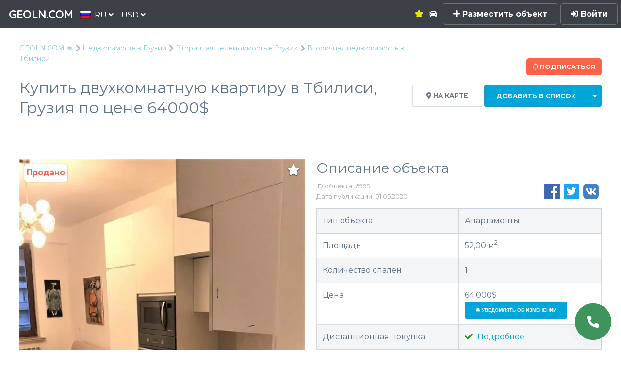

--- FILE ---
content_type: text/html; charset=utf-8
request_url: https://geoln.com/ru/property/georgia/2-room-apartment-in-tbilisi-6999
body_size: 23396
content:



<!DOCTYPE HTML>
<html lang="ru">
    <head>
        <title>Продаю двухкомнатную квартиру 52.00 кв. м. по цене 64000$, Тбилиси, Грузия | 🥇 GEOLN.COM</title>
        
    
    <script type="application/ld+json">
    {
      "@context": "https://schema.org",
      "@type": "BreadcrumbList",
      "itemListElement": [
        {
          "@type": "ListItem",
          "position": 1,
          "name": "GEOLN.COM 🏠",
          "item": "https://geoln.com/ru/"
        },
        
            
                {
                    "@type": "ListItem",
                    "position": 2,
                    "name": "Недвижимость в Грузии"
                    
                    ,"item": "https://geoln.com/ru/real-estate/georgia"
                    
                },
            
                {
                    "@type": "ListItem",
                    "position": 3,
                    "name": "Вторичная недвижимость в Грузии"
                    
                    ,"item": "https://geoln.com/ru/property/georgia"
                    
                },
            
                {
                    "@type": "ListItem",
                    "position": 4,
                    "name": "Вторичная недвижимость в Тбилиси"
                    
                    ,"item": "https://geoln.com/ru/property/georgia/tbilisi"
                    
                }
            
        
      ]
    }
    </script>
    <script type='application/ld+json'>
    {
      "@context": "http://schema.org",
      "@type": ["Product", "Apartment"],
      
      "name": "2 комнатная квартира в Ваке. Купить квартиру в Тбилиси, Ваке",
      "address": {
        "@type": "PostalAddress",
        "addressLocality": "Тбилиси, Грузия",
        "streetAddress": "ул. Нино Рамишвили, 35"
      },
      "category": "Вторичное жилье",
      "height": "13",
      
        "floorLevel": "10",
      
      
        "floorSize": {
          "@type": "QuantitativeValue",
          "value": "52",
          "unitCode": "MTK"
        },
        
      
      "model": "",
      "description": "Продается  эксклюзивная квартира для ценителей современного дизайна в интерьере. Только качественные современные материалы, новые - электрика, трубы, радиаторы, окна, стены, потолки, мебель, сантехника. Для реализации новостройки выбраны только современные энергоэффективные материалы. Это позволит повысить экологичность жилья и оптимизировать расходы на коммунальные услуги.
Высокая сейсмостойкость жилого новостроя достигнута благодаря монолитному каркасу из бетона. Наружные стены, утепленные экологически безопасным теплоизолятором, имеют высокие параметры энергоэффективности.
Дом оснащенный бесшумным быстроходным лифтом повышенной грузоподъемности.
 В окрестностях прекрасная экология, промышленные зоны и загруженные шумные автомагистрали расположены на достаточном удалении. Рядом много зелени, это тихий и чистый микрорайон.",
      "sku": "6999",
      "mpn": "6999",
      "image": [
        "/uploads/building_photos/5fd57b0044124d348ff0e21734851fb9.large.jpg"
        
        ,
           "/uploads/building_photos/f9c939b897724745a42a202a1d2aeaa3.large.jpg",
         
           "/uploads/building_photos/c4456b6629334a079da9d86b21435deb.large.jpg",
         
           "/uploads/building_photos/6046b2e8228349e2a6ccccc926d286f2.large.jpg",
         
           "/uploads/building_photos/ceefae3eb79b47a99dfb1bf6479da258.large.jpg",
         
           "/uploads/building_photos/60274fc826fd48999be5ef511f96befb.large.jpg",
         
           "/uploads/building_photos/80217cfb9d0544ebab2d086e091fcba5.large.jpg",
         
           "/uploads/building_photos/d200c8c7be8a41baa958f9ae441d0ec2.large.jpg",
         
           "/uploads/building_photos/ae7133d7f6174d0888f8b0f6ef01940e.large.jpg",
         
           "/uploads/building_photos/b61aaa7b0a7d4bb58d4d62f43b13b002.large.jpg"
         
        
      ],
      "url": "https://geoln.com/ru/property/georgia/2-room-apartment-in-tbilisi-6999",
      "offers": {
        "@type": "AggregateOffer",
        
        "lowPrice": "64000",
        
        
        "priceCurrency": "USD",
        "itemCondition": "https://schema.org/NewCondition",
        "availability": "https://schema.org/InStock"
      },
      "brand": {
        "@type": "Brand",
        "name": "владелец"
      }
    }
    </script>
    
    
    

    
    <script type="application/ld+json">
    {
      "@context": "https://schema.org",
      "@type": "FAQPage",
      "mainEntity": [
      
        {
          "@type": "Question",
          "name": "По какому адресу находится объект?",
          "acceptedAnswer": {
            "@type": "Answer",
            "text": "Этот объект находится по адресу ул. Нино Рамишвили, 35"
          }
        },
      
        {
          "@type": "Question",
          "name": "Какая площадь этого объекта?",
          "acceptedAnswer": {
            "@type": "Answer",
            "text": "Площадь объекта составляет 52.00 кв. м."
          }
        },
      
        {
          "@type": "Question",
          "name": "Какое количество спален?",
          "acceptedAnswer": {
            "@type": "Answer",
            "text": "Количество спален составляет 1"
          }
        },
      
        {
          "@type": "Question",
          "name": "Какой способ отопления?",
          "acceptedAnswer": {
            "@type": "Answer",
            "text": "Способ отопления в данном объекте - центральное"
          }
        },
      
        {
          "@type": "Question",
          "name": "Какое состояние ремонта в этом объекте?",
          "acceptedAnswer": {
            "@type": "Answer",
            "text": "Состояние ремонта: новый ремонт"
          }
        },
      
        {
          "@type": "Question",
          "name": "Имеется ли мебель?",
          "acceptedAnswer": {
            "@type": "Answer",
            "text": "Да. Объект продается вместе с мебелью"
          }
        }
      
      ]
    }
    </script>
    


        
        <script type="application/ld+json">
{
  "@context":"https://schema.org",
  "@type":"Organization",
  "url":"https://geoln.com/",
  "name":"GEOLN.COM",
  "description":"✅ GEOLN.COM — это поисковая система недвижимости от застройщиков и собственников. Находи, покупай и продавай без посредников.",
  "logo":"/static/images/logo_500x.c739532af7a3.jpg",
  "email":"info@geoln.com",
  "contactPoint":[
    {
      "@type":"ContactPoint",
      "telephone":"+995-558-7000-88",
      "contactType":"customer service"
    },
    {
      "@type":"ContactPoint",
      "telephone":"8-800-350-7031",
      "contactType":"customer service",
      "areaServed":"RU",
      "availableLanguage":[
        "Ukrainian","Russian","English"
      ]
    },
    {
      "@type":"ContactPoint",
      "telephone":"+1-855-588-8066",
      "contactType":"customer service",
      "areaServed":"US, RU",
      "availableLanguage":[
        "English","Russian"
      ]
    }
  ],
  "address": {
    "@type":"PostalAddress",
    "addressLocality":"Batumi, Georgia",
    "postalCode":"6004",
    "streetAddress":"Pirosmani st., 18A",
    "telephone":"+995-558-7000-88"
  },
  "sameAs":[
    "https://pinterest.com/geolncom",
    "https://instagram.com/geolncom",
    "https://facebook.com/geolncom ",
    "https://twitter.com/geolncom",
    "https://www.youtube.com/@geolncom"
 ]
}
        </script>
        

        

        <meta http-equiv="Content-Security-Policy" content="font-src 'self' gstatic.me fonts.gstatic.com data:">

        <meta property="og:url" content="http://geoln.com/ru/property/georgia/2-room-apartment-in-tbilisi-6999" />
        <meta property="og:site_name" content="GEOLN.COM — Поисковик недвижимости от застройщиков и собственников" />
        <meta charset="utf-8" />
        <meta property="og:type" content="website" />
        <meta name="viewport" content="width=device-width, initial-scale=1" />

        <!-- Chrome, Firefox OS and Opera -->
        <meta name="theme-color" content="#3b4147">
        <!-- Windows Phone -->
        <meta name="msapplication-navbutton-color" content="#3b4147">
        <!-- iOS Safari -->
        <meta name="apple-mobile-web-app-capable" content="yes">
        <meta name="apple-mobile-web-app-status-bar-style" content="#3b4147">

        <meta name="description" content="Приобрести двухкомнатную квартиру возле школы, охраняемый дом, в городе Тбилиси по хорошей цене 64000$" />

        
    <meta property="og:title" content="2 комнатная квартира в Ваке. Купить квартиру в Тбилиси, Ваке" />
    <meta property="og:image" content="/uploads/building_photos/5fd57b0044124d348ff0e21734851fb9.medium.jpg" />

        

        
            <link rel="preconnect" href="gstatic.me">
            <style>.roistat-promo-wrap {display: none;} .roistat-multiwidget-pulsator-holder {display: none;}</style>
        

        <link rel="canonical" href="https://geoln.com/ru/property/georgia/2-room-apartment-in-tbilisi-6999" />
        
            <link rel="alternate" hreflang="ru" href="https://geoln.com/ru/property/georgia/2-room-apartment-in-tbilisi-6999" />
            <link rel="alternate" hreflang="en" href="https://geoln.com/property/georgia/2-room-apartment-in-tbilisi-6999" />
            <link rel="alternate" hreflang="de" href="https://geoln.com/de/property/georgia/2-room-apartment-in-tbilisi-6999" />
            <link rel="alternate" hreflang="tr" href="https://geoln.com/tr/property/georgia/2-room-apartment-in-tbilisi-6999" />
            <link rel="alternate" hreflang="ka" href="https://geoln.com/ka/property/georgia/2-room-apartment-in-tbilisi-6999" />
            <link rel="alternate" hreflang="he" href="https://geoln.com/he/property/georgia/2-room-apartment-in-tbilisi-6999" />
            <link rel="alternate" hreflang="uk" href="https://geoln.com/ua/property/georgia/2-room-apartment-in-tbilisi-6999" />
            <link rel="alternate" hreflang="es" href="https://geoln.com/es/property/georgia/2-room-apartment-in-tbilisi-6999" />
            <link rel="alternate" hreflang="pl" href="https://geoln.com/pl/property/georgia/2-room-apartment-in-tbilisi-6999" />
            <link rel="alternate" hreflang="ar" href="https://geoln.com/ar/property/georgia/2-room-apartment-in-tbilisi-6999" />
            <link rel="alternate" hreflang="zh-cn" href="https://geoln.com/zh-cn/property/georgia/2-room-apartment-in-tbilisi-6999" />
        

        <!--[if lte IE 8]><script src="/static/js/ie/html5shiv.62ac57218951.js"></script><![endif]-->
        
            <link rel="preload" as="style" onload="this.onload=null;this.rel='stylesheet'" href="/static/css/font-awesome-animation.min.67046ea250d5.css" />
            <noscript><link href="/static/css/font-awesome-animation.min.67046ea250d5.css" rel="stylesheet" /></noscript>
        

        
            <link rel="preload" as="style" onload="this.onload=null;this.rel='stylesheet'" href="/static/css/jquery.modal.5361c154e252.css" />
            <noscript><link href="/static/css/jquery.modal.5361c154e252.css" rel="stylesheet" /></noscript>
        

        
            <link rel="preload" as="style" onload="this.onload=null;this.rel='stylesheet'" href="/static/css/flags.08e71b8e053a.css" />
            <noscript><link rel="stylesheet" href="/static/css/flags.08e71b8e053a.css" /></noscript>
        

        
            <link rel="preload" as="style" onload="this.onload=null;this.rel='stylesheet'" href="/static/css/fontawesome-all.min.1ee60dbc8276.css" />
            <noscript><link rel="stylesheet" href="/static/css/fontawesome-all.min.1ee60dbc8276.css" /></noscript>
        

        
            <link rel="stylesheet" href="/static/css/main.5de434c277bc.css" />
        

        
            <link rel="preload" as="style" onload="this.onload=null;this.rel='stylesheet'" href="/static/css/balloon.f93031f279b8.css" />
            <noscript><link rel="stylesheet" href="/static/css/balloon.f93031f279b8.css" /></noscript>
        

        <link data-telinput data-href="/static/css/intlTelInput.min.20eda2a4fc95.css" />

        

        

<link rel="apple-touch-icon" sizes="180x180" href="/static/images/favicon-180.png">
<link rel="icon" type="image/png" sizes="48x48" href="/static/images/favicon-48.png">
<link rel="icon" type="image/png" sizes="32x32" href="/static/images/favicon-32.png">
<link rel="icon" type="image/png" sizes="16x16" href="/static/images/favicon-16.png">

        <!--[if lte IE 9]><link rel="stylesheet" href="/static/css/ie9.1d5fa8224dbd.css" /><![endif]-->
        <!--[if lte IE 8]><link rel="stylesheet" href="/static/css/ie8.ca18d5fbce09.css" /><![endif]-->

        <script>carrotquest = false;</script>
        
    <link href="/static/css/blueimp-gallery.min.67bbbfa0d257.css" rel="stylesheet" media="print" onload="this.media='all'"/>
    <link href="/static/css/balloon.f93031f279b8.css" rel="stylesheet" media="print" onload="this.media='all'"/>
    <link data-leaflet data-href="/static/css/leaflet.262ba83faaa5.css"/>
    <link href="/static/css/slick.f38b2db10e01.css" rel="stylesheet" media="print" onload="this.media='all'"/>
    <link href="/static/css/slick-theme.100363ac26d4.css" rel="stylesheet" media="print" onload="this.media='all'"/>
    
    <style>
        .presentation a {
            word-break: break-word;
            line-height: 24px;
        }
        .presentation .button {
            padding: 7px;
            white-space: normal !important;
            height: 100% !important;
        }
        .order-taxi .intl-tel-input, #footer .intl-tel-input {
            width: 100%;
            margin-bottom: 15px;
        }
        .promo-contact-modal .intl-tel-input {
            display: block;
        }
        .order-deal-manager-modal .intl-tel-input, .get-certificate .intl-tel-input {
            width: 100%;
        }
        tr ul li {
            padding-left: 0;
        }
    </style>

    </head>

    <body class="building-page unauthenticated">
        <!-- Google Tag Manager (noscript) -->
        
        <noscript><iframe src="https://www.googletagmanager.com/ns.html?id=GTM-NLS29GR" height="0" width="0" style="display:none;visibility:hidden"></iframe></noscript>
        
        <!-- End Google Tag Manager (noscript) -->

        
    <div id="blueimp-gallery" class="blueimp-gallery blueimp-gallery-controls" style='display: none'>
    <div class="slides"></div>
    <h3 class="title"></h3>
    <a class="prev">‹</a>
    <a class="next">›</a>
    <a class="close">×</a>
    <a class="play-pause"></a>
    <ol class="indicator"></ol>
</div>

    


<div id="blueimp-gallery-with-form" class="blueimp-gallery blueimp-gallery-controls blueimp-gallery-form" style='display: none'>
        <div class="slides"></div>
        <h3 class="title"></h3>
        <a class="prev">‹</a>
        <a class="next">›</a>
        <!--<a class="close">×</a>-->
        <a class="play-pause"></a>
        <ol class="indicator"></ol>
    <div class="header">
        <div class="item-title">2 комнатная квартира в Ваке. Купить квартиру в Тбилиси, Ваке</div>
        <div class='actions'>
            
                <button class='gallery-add-to-favorites special'><i class="fas fa-star"></i></button>
            
            <button class='message-btn special'><i class="fas fa-comment"></i></button>
            <span class='price'>


    64 000$





</span>
            <button class='close special-red'><i class="fas fa-times"></i></button>
        </div>
    </div>
    <div class='gallery-form invisible-scroll'>
        <div class='agent'>
            
                <div class='hotline'></div>
            
        </div>
        <!--<h4>Есть вопросы по объекту?</h4>
        <form class='form gallery-form' method="post" action='#'>
            <input type="hidden" name="csrfmiddlewaretoken" value="z4PaNjHSD5KNEttdJFhMwh6MLjN0A09bG51cW9NoKnMORT0SHe3DmDLymM1vkmaE">

        </form>-->
        <form class='form gallery-form' method="post" action='#' id="request-from-gallery-form" style="text-align: left; padding-bottom: 15px">
            <h4>Запросить</h4>
            <input type="hidden" name="csrfmiddlewaretoken" value="z4PaNjHSD5KNEttdJFhMwh6MLjN0A09bG51cW9NoKnMORT0SHe3DmDLymM1vkmaE">
            <input type="checkbox" class="dense" name="request" id="contract-of-sale" value="contract-of-sale" />
            <label for="contract-of-sale" class="noselect">Договор купли-продажи</label>

            <input type="checkbox" class="dense" name="request" id="contract-of-management" value="contract-of-management" />
            <label for="contract-of-management" class="noselect">Договор управления</label>

            <input type="checkbox" class="dense" name="request" id="presentation" value="presentation" />
            <label for="presentation" class="noselect">Получить презентацию проекта</label>

            <input type="checkbox" class="dense" name="request" id="consultation" value="consultation" />
            <label for="consultation" class="noselect">Задать вопрос</label>

            <input name="name" required validate type="text" class="hidden" placeholder="Имя" value='' >
            <input name="email" required validate type="email" class="hidden" placeholder="Email" value='' >
            <input name="phone" required validate type="text" class="hidden" placeholder="Телефон" value='' >
            <textarea name="message" validate rows="3" class="hidden" placeholder="Задать вопрос"></textarea>
            <button type="submit" class='button special' disabled>
                <i class='fa fa-paper-plane'></i>
                Запросить
            </button>
            <div class='done hidden green' style='font-size: 14px;'><i class='fa fa-check'></i> Заявка отправлена! В ближайшее время мы свяжемся с вами.</div>
        </form>
    </div>
</div>

    

        <!-- Page wrapper -->
            <div id="page-wrapper">
                
                    <div id='zadarmaScripts'></div>
                    <div id="myZadarmaCallmeWidget5418"></div>
                

                <!-- Header -->
                    <header id="header" class=""><script type='text/javascript'>
                            if ('ontouchstart' in document.documentElement) {
                                document.getElementById('header').classList.remove('alt');
                            }
                        </script>
                        <span class="logo"><a href="/ru/"><span>GEOLN.COM</span></a></span>
                        <div class="select-lang dropdown">
                            <a class="dropbtn">
                                <img src="/static/images/blank.eec368160df0.gif" class="flag flag-ru" alt="" /><span>RU <i class='fas fa-angle-down'></i></span>
                            </a>
                            <div id="select-lang" class="dropdown-content">
                                
                                    
                                
                                    
                                        
                                            <a href="/ka/property/georgia/2-room-apartment-in-tbilisi-6999">
                                        
                                            <img src="/static/images/blank.eec368160df0.gif" class="flag flag-ka" alt="" /><span>ქართული</span>
                                        </a>
                                    
                                
                                    
                                        
                                            <a href="/property/georgia/2-room-apartment-in-tbilisi-6999">
                                        
                                            <img src="/static/images/blank.eec368160df0.gif" class="flag flag-en" alt="" /><span>English</span>
                                        </a>
                                    
                                
                                    
                                        
                                            <a href="/de/property/georgia/2-room-apartment-in-tbilisi-6999">
                                        
                                            <img src="/static/images/blank.eec368160df0.gif" class="flag flag-de" alt="" /><span>Deutsch</span>
                                        </a>
                                    
                                
                                    
                                        
                                            <a href="/es/property/georgia/2-room-apartment-in-tbilisi-6999">
                                        
                                            <img src="/static/images/blank.eec368160df0.gif" class="flag flag-es" alt="" /><span>Español</span>
                                        </a>
                                    
                                
                                    
                                        
                                            <a href="/tr/property/georgia/2-room-apartment-in-tbilisi-6999">
                                        
                                            <img src="/static/images/blank.eec368160df0.gif" class="flag flag-tr" alt="" /><span>Türkçe</span>
                                        </a>
                                    
                                
                                    
                                        
                                            <a href="/he/property/georgia/2-room-apartment-in-tbilisi-6999">
                                        
                                            <img src="/static/images/blank.eec368160df0.gif" class="flag flag-he" alt="" /><span>עברית</span>
                                        </a>
                                    
                                
                                    
                                        
                                            <a href="/pl/property/georgia/2-room-apartment-in-tbilisi-6999">
                                        
                                            <img src="/static/images/blank.eec368160df0.gif" class="flag flag-pl" alt="" /><span>Polski</span>
                                        </a>
                                    
                                
                                    
                                        
                                            <a href="/ua/property/georgia/2-room-apartment-in-tbilisi-6999">
                                        
                                            <img src="/static/images/blank.eec368160df0.gif" class="flag flag-ua" alt="" /><span>Українська</span>
                                        </a>
                                    
                                
                                    
                                        
                                            <a href="/ar/property/georgia/2-room-apartment-in-tbilisi-6999">
                                        
                                            <img src="/static/images/blank.eec368160df0.gif" class="flag flag-ar" alt="" /><span>اللغة العربية</span>
                                        </a>
                                    
                                
                                    
                                        
                                            <a href="/zh-cn/property/georgia/2-room-apartment-in-tbilisi-6999">
                                        
                                            <img src="/static/images/blank.eec368160df0.gif" class="flag flag-zh-cn" alt="" /><span>简体中文</span>
                                        </a>
                                    
                                
                            </div>
                        </div>
                        <div class="select-currency dropdown">
                            <a class="dropbtn">
                                <span>USD <i class='fas fa-angle-down'></i></span>
                            </a>
                        </div>

                        <div class="shortcut-menu">
                        
                            
                            <div class="dropdown">
                                <a href="/ru/real-estate/georgia/2-room-apartment-in-tbilisi-6999" class="dropbtn">
                                    <span>
                                        Недвижимость
                                        <i class='fas fa-angle-down'></i>
                                    </span>
                                </a>
                            </div>
                            <div class="submenu">
                                <div class="submenu-content">
                                    <h3><a href='/ru/real-estate/georgia/2-room-apartment-in-tbilisi-6999'>Недвижимость</a></h3>
                                    <hr>
                                    <div class="items">
                                    
                                        
                                        <a href="/ru/#">
                                            Квартиры
                                        </a>
                                        
                                    
                                        
                                        <a href="/ru/#">
                                            Апартаменты
                                        </a>
                                        
                                    
                                        
                                        <a href="/ru/property/houses/georgia/2-room-apartment-in-tbilisi-6999">
                                            Дома
                                        </a>
                                        
                                    
                                        
                                        <a href="/ru/property/villas/georgia/2-room-apartment-in-tbilisi-6999">
                                            Виллы
                                        </a>
                                        
                                    
                                        
                                        <a href="/ru/property/cottages/georgia/2-room-apartment-in-tbilisi-6999">
                                            Котеджи
                                        </a>
                                        
                                    
                                        
                                        <a href="/ru/property/townhouses/georgia/2-room-apartment-in-tbilisi-6999">
                                            Таунхаусы
                                        </a>
                                        
                                    
                                        
                                        <a href="/ru/#">
                                            Отели
                                        </a>
                                        
                                    
                                        
                                        <a href="/ru/#">
                                            Пентхаусы
                                        </a>
                                        
                                    
                                    </div>
                                </div>
                            </div>
                            
                        
                            
                            <div class="dropdown">
                                <a href="/ru/commercial/georgia/2-room-apartment-in-tbilisi-6999" class="dropbtn">
                                    <span>
                                        Коммерческая
                                        <i class='fas fa-angle-down'></i>
                                    </span>
                                </a>
                            </div>
                            <div class="submenu">
                                <div class="submenu-content">
                                    <h3><a href='/ru/commercial/georgia/2-room-apartment-in-tbilisi-6999'>Коммерческая</a></h3>
                                    <hr>
                                    <div class="items">
                                    
                                        
                                        <a href="/ru/#">
                                            Офисы
                                        </a>
                                        
                                    
                                        
                                        <a href="/ru/#">
                                            Магазины
                                        </a>
                                        
                                    
                                        
                                        <a href="/ru/#">
                                            Отели
                                        </a>
                                        
                                    
                                        
                                        <a href="/ru/#">
                                            Виллы
                                        </a>
                                        
                                    
                                        
                                        <a href="/ru/#">
                                            Склады
                                        </a>
                                        
                                    
                                        
                                        <a href="/ru/#">
                                            Производственные помещения
                                        </a>
                                        
                                    
                                        
                                        <a href="/ru/#">
                                            Торговые помещения
                                        </a>
                                        
                                    
                                        
                                        <a href="/ru/#">
                                            Кафе/Рестораны
                                        </a>
                                        
                                    
                                        
                                        <a href="/ru/#">
                                            Пекарни
                                        </a>
                                        
                                    
                                        
                                        <a href="/ru/#">
                                            Салоны красоты
                                        </a>
                                        
                                    
                                        
                                        <a href="/ru/#">
                                            Аптеки
                                        </a>
                                        
                                    
                                        
                                        <a href="/ru/#">
                                            Банки
                                        </a>
                                        
                                    
                                        
                                        <a href="/ru/#">
                                            Медцентры
                                        </a>
                                        
                                    
                                        
                                        <a href="/ru/#">
                                            Автосервисы
                                        </a>
                                        
                                    
                                        
                                        <a href="/ru/#">
                                            Супермаркеты
                                        </a>
                                        
                                    
                                        
                                        <a href="/ru/#">
                                            Прачечные
                                        </a>
                                        
                                    
                                    </div>
                                </div>
                            </div>
                            
                        
                            
                            <div class="dropdown">
                                <a href="/ru/#" class="dropbtn">
                                    <span>
                                        Новостройки
                                        <i class='fas fa-angle-down'></i>
                                    </span>
                                </a>
                            </div>
                            <div class="submenu">
                                <div class="submenu-content">
                                    <h3><a href='/ru/#'>Новостройки</a></h3>
                                    <hr>
                                    <div class="items">
                                    
                                        
                                        <a href="/ru/georgia/2-room-apartment-in-tbilisi-6999/cheap-construction-homes">
                                            Дешевые новостройки
                                        </a>
                                        
                                    
                                        
                                        <a href="/ru/developers-2-room-apartment-in-tbilisi-6999">
                                            Застройщики
                                        </a>
                                        
                                    
                                    </div>
                                </div>
                            </div>
                            
                        
                        </div>

                        <a href='/ru/favorites' class='favorites as-link'
                            data-balloon="Избранное"
                            data-balloon-pos="down">
                            
                                <i class='fa fa-star'></i>
                            
                        </a>

                        

                        <a href='/ru/autotour' class='autotour as-link'
                            data-balloon="Автотур"
                            data-balloon-pos="down">
                            
                                <i class='fa fa-car'></i>
                            
                        </a>
                        
                            <a href='#' class='btn-sign-up-popup'><i class='fas fa-plus'></i> Разместить объект</a>
                            <a href='#' class='btn-sign-in-popup' data-balloon-pos="left"><i class='fa fa-sign-in-alt'></i> Войти</a>
                        
                        <a href="#menu" class='menu-btn'>Menu
                            
                        </a>
                    </header>

                <!-- Nav -->
                    <nav id="menu">
                        <div class="inner">
                            <div class='menu-title'>Menu</div>
                            <ul class="links">
                                <li>
                                    <a href='/ru/autotour' class='autotour'>
                                    
                                        <i class='fa fa-car'></i> Автотур
                                    
                                    </a>
                                </li>
                                <li><a href='/ru/articles'>Обзоры экспертов</a></li>
                                <li>
                                    <a href='/ru/favorites' class='favorites'>
                                        
                                            <i class='fa fa-star'></i> Избранное
                                        
                                    </a>
                                </li>

                                

                                

                                
                                

                                

                                <hr/>
                                
                                    <li><a href='#' class='btn-sign-up-popup'><i class='fas fa-plus'></i> Разместить объект</a></li>
                                    <li><a href='#' class='btn-sign-in-popup'><i class='fas fa-sign-in-alt'></i> Войти</a></li>
                                
                            </ul>
                            <a class="close"></a>
                        </div>
                    </nav>
                    
                <!-- Main -->
                    
                    <section id="main" class="wrapper alt">
                        

                        <div class="inner">
                            <div class='breadcrumbs'>
                                
    
        <a href="/ru/">GEOLN.COM 🏠</a>
        
            <a href="/ru/real-estate/georgia">Недвижимость в Грузии</a>
        
            <a href="/ru/property/georgia">Вторичная недвижимость в Грузии</a>
        
            <a href="/ru/property/georgia/tbilisi" class='active'>Вторичная недвижимость в Тбилиси</a>
        
    

                            </div>
                            
                                <header class="major special">
                                    
    

    
        <a href='/manage/?next=/ru/property/georgia/2-room-apartment-in-tbilisi-6999' class='subscribe-button' data-balloon='Получайте уведомления об изменениях объекта' data-balloon-pos="left">
            <span class='text'><i class="far fa-bell"></i> <span>Подписаться</span></span>
            
        </a>
    

    <div class="header-buttons">

        <a href="#on-map" class='button scrolly'><i class='fa fa-map-marker-alt'></i> На карте</a>
        
            <div class="building-list-dropdown not-authorized"><div class="building-list-buttons"><a href="#" class="button special add-to-default-list">
                        
                            Добавить в список
                        
                    </a><a href="#" class="button special building-list-dropdown-toggle"><i class="fas fa-caret-down"></i></a></div></div>
        
        

        
    </div>

    
        <h1>Купить двухкомнатную квартиру в Тбилиси, Грузия по цене 64000$</h1>
    

    
    

    

                                </header>
                            
                            
    <div class="row recalculate-layout">
        <div class="6u">
            
            
            <div class='gallery'>
                <div class='render'>
                    <a href="/uploads/building_photos/5fd57b0044124d348ff0e21734851fb9.large.webp" data-gallery="render-photos" data-container='.blueimp-gallery-form' class="image fit">
                        <div class='item-actions'>
                            
                                <div class='add-to-favorites' data-id="6999" data-balloon-pos="left" data-balloon="Добавьте, чтобы сравнить с другими">
                                    <i class='fa fa-star'></i>
                                </div>
                            
                        </div>
                        
                            <span class='label-sold'>Продано</span>
                        
                        <picture>
                            <source type="image/webp" data-srcset="/uploads/building_photos/5fd57b0044124d348ff0e21734851fb9.medium.webp" />
                            <img src='/static/images/gray_584x405.7cb269737144.png' data-src="/uploads/building_photos/5fd57b0044124d348ff0e21734851fb9.medium.jpg" alt="2 комнатная квартира в Ваке. Купить квартиру в Тбилиси, Ваке — Поисковик недвижимости от застройщиков и собственников GEOLN.COM. Фото 1" title="2 комнатная квартира в Ваке. Купить квартиру в Тбилиси, Ваке — Поисковик недвижимости от застройщиков и собственников GEOLN.COM. Фото 1"/>
                        </picture>
                    </a>
                    <div class='below row opacity-0'>
                        
                        <div class='slick-con-render'>
                        
                        
                            <div >
                                <a href="/uploads/building_photos/f9c939b897724745a42a202a1d2aeaa3.large.webp" data-gallery="render-photos" data-container='.blueimp-gallery-form' class='image fit'>
                                    <picture>
                                        <source type="image/webp" data-srcset="/uploads/building_photos/f9c939b897724745a42a202a1d2aeaa3.thumbnail.webp" />
                                        <img src='/static/images/gray_584x405.7cb269737144.png' data-src="/uploads/building_photos/f9c939b897724745a42a202a1d2aeaa3.thumbnail.jpg" alt="2 комнатная квартира в Ваке. Купить квартиру в Тбилиси, Ваке — Поисковик недвижимости от застройщиков и собственников GEOLN.COM. Фото 2" title="2 комнатная квартира в Ваке. Купить квартиру в Тбилиси, Ваке — Поисковик недвижимости от застройщиков и собственников GEOLN.COM. Фото 2"/>
                                    </picture>
                                </a>
                            </div>
                        
                            <div >
                                <a href="/uploads/building_photos/c4456b6629334a079da9d86b21435deb.large.webp" data-gallery="render-photos" data-container='.blueimp-gallery-form' class='image fit'>
                                    <picture>
                                        <source type="image/webp" data-srcset="/uploads/building_photos/c4456b6629334a079da9d86b21435deb.thumbnail.webp" />
                                        <img src='/static/images/gray_584x405.7cb269737144.png' data-src="/uploads/building_photos/c4456b6629334a079da9d86b21435deb.thumbnail.jpg" alt="2 комнатная квартира в Ваке. Купить квартиру в Тбилиси, Ваке — Поисковик недвижимости от застройщиков и собственников GEOLN.COM. Фото 3" title="2 комнатная квартира в Ваке. Купить квартиру в Тбилиси, Ваке — Поисковик недвижимости от застройщиков и собственников GEOLN.COM. Фото 3"/>
                                    </picture>
                                </a>
                            </div>
                        
                            <div >
                                <a href="/uploads/building_photos/6046b2e8228349e2a6ccccc926d286f2.large.webp" data-gallery="render-photos" data-container='.blueimp-gallery-form' class='image fit'>
                                    <picture>
                                        <source type="image/webp" data-srcset="/uploads/building_photos/6046b2e8228349e2a6ccccc926d286f2.thumbnail.webp" />
                                        <img src='/static/images/gray_584x405.7cb269737144.png' data-src="/uploads/building_photos/6046b2e8228349e2a6ccccc926d286f2.thumbnail.jpg" alt="2 комнатная квартира в Ваке. Купить квартиру в Тбилиси, Ваке — Поисковик недвижимости от застройщиков и собственников GEOLN.COM. Фото 4" title="2 комнатная квартира в Ваке. Купить квартиру в Тбилиси, Ваке — Поисковик недвижимости от застройщиков и собственников GEOLN.COM. Фото 4"/>
                                    </picture>
                                </a>
                            </div>
                        
                            <div >
                                <a href="/uploads/building_photos/ceefae3eb79b47a99dfb1bf6479da258.large.webp" data-gallery="render-photos" data-container='.blueimp-gallery-form' class='image fit'>
                                    <picture>
                                        <source type="image/webp" data-srcset="/uploads/building_photos/ceefae3eb79b47a99dfb1bf6479da258.thumbnail.webp" />
                                        <img src='/static/images/gray_584x405.7cb269737144.png' data-src="/uploads/building_photos/ceefae3eb79b47a99dfb1bf6479da258.thumbnail.jpg" alt="2 комнатная квартира в Ваке. Купить квартиру в Тбилиси, Ваке — Поисковик недвижимости от застройщиков и собственников GEOLN.COM. Фото 5" title="2 комнатная квартира в Ваке. Купить квартиру в Тбилиси, Ваке — Поисковик недвижимости от застройщиков и собственников GEOLN.COM. Фото 5"/>
                                    </picture>
                                </a>
                            </div>
                        
                            <div >
                                <a href="/uploads/building_photos/60274fc826fd48999be5ef511f96befb.large.webp" data-gallery="render-photos" data-container='.blueimp-gallery-form' class='image fit'>
                                    <picture>
                                        <source type="image/webp" data-srcset="/uploads/building_photos/60274fc826fd48999be5ef511f96befb.thumbnail.webp" />
                                        <img src='/static/images/gray_584x405.7cb269737144.png' data-src="/uploads/building_photos/60274fc826fd48999be5ef511f96befb.thumbnail.jpg" alt="2 комнатная квартира в Ваке. Купить квартиру в Тбилиси, Ваке — Поисковик недвижимости от застройщиков и собственников GEOLN.COM. Фото 6" title="2 комнатная квартира в Ваке. Купить квартиру в Тбилиси, Ваке — Поисковик недвижимости от застройщиков и собственников GEOLN.COM. Фото 6"/>
                                    </picture>
                                </a>
                            </div>
                        
                            <div >
                                <a href="/uploads/building_photos/80217cfb9d0544ebab2d086e091fcba5.large.webp" data-gallery="render-photos" data-container='.blueimp-gallery-form' class='image fit'>
                                    <picture>
                                        <source type="image/webp" data-srcset="/uploads/building_photos/80217cfb9d0544ebab2d086e091fcba5.thumbnail.webp" />
                                        <img src='/static/images/gray_584x405.7cb269737144.png' data-src="/uploads/building_photos/80217cfb9d0544ebab2d086e091fcba5.thumbnail.jpg" alt="2 комнатная квартира в Ваке. Купить квартиру в Тбилиси, Ваке — Поисковик недвижимости от застройщиков и собственников GEOLN.COM. Фото 7" title="2 комнатная квартира в Ваке. Купить квартиру в Тбилиси, Ваке — Поисковик недвижимости от застройщиков и собственников GEOLN.COM. Фото 7"/>
                                    </picture>
                                </a>
                            </div>
                        
                            <div >
                                <a href="/uploads/building_photos/d200c8c7be8a41baa958f9ae441d0ec2.large.webp" data-gallery="render-photos" data-container='.blueimp-gallery-form' class='image fit'>
                                    <picture>
                                        <source type="image/webp" data-srcset="/uploads/building_photos/d200c8c7be8a41baa958f9ae441d0ec2.thumbnail.webp" />
                                        <img src='/static/images/gray_584x405.7cb269737144.png' data-src="/uploads/building_photos/d200c8c7be8a41baa958f9ae441d0ec2.thumbnail.jpg" alt="2 комнатная квартира в Ваке. Купить квартиру в Тбилиси, Ваке — Поисковик недвижимости от застройщиков и собственников GEOLN.COM. Фото 8" title="2 комнатная квартира в Ваке. Купить квартиру в Тбилиси, Ваке — Поисковик недвижимости от застройщиков и собственников GEOLN.COM. Фото 8"/>
                                    </picture>
                                </a>
                            </div>
                        
                            <div >
                                <a href="/uploads/building_photos/ae7133d7f6174d0888f8b0f6ef01940e.large.webp" data-gallery="render-photos" data-container='.blueimp-gallery-form' class='image fit'>
                                    <picture>
                                        <source type="image/webp" data-srcset="/uploads/building_photos/ae7133d7f6174d0888f8b0f6ef01940e.thumbnail.webp" />
                                        <img src='/static/images/gray_584x405.7cb269737144.png' data-src="/uploads/building_photos/ae7133d7f6174d0888f8b0f6ef01940e.thumbnail.jpg" alt="2 комнатная квартира в Ваке. Купить квартиру в Тбилиси, Ваке — Поисковик недвижимости от застройщиков и собственников GEOLN.COM. Фото 9" title="2 комнатная квартира в Ваке. Купить квартиру в Тбилиси, Ваке — Поисковик недвижимости от застройщиков и собственников GEOLN.COM. Фото 9"/>
                                    </picture>
                                </a>
                            </div>
                        
                            <div >
                                <a href="/uploads/building_photos/b61aaa7b0a7d4bb58d4d62f43b13b002.large.webp" data-gallery="render-photos" data-container='.blueimp-gallery-form' class='image fit'>
                                    <picture>
                                        <source type="image/webp" data-srcset="/uploads/building_photos/b61aaa7b0a7d4bb58d4d62f43b13b002.thumbnail.webp" />
                                        <img src='/static/images/gray_584x405.7cb269737144.png' data-src="/uploads/building_photos/b61aaa7b0a7d4bb58d4d62f43b13b002.thumbnail.jpg" alt="2 комнатная квартира в Ваке. Купить квартиру в Тбилиси, Ваке — Поисковик недвижимости от застройщиков и собственников GEOLN.COM. Фото 10" title="2 комнатная квартира в Ваке. Купить квартиру в Тбилиси, Ваке — Поисковик недвижимости от застройщиков и собственников GEOLN.COM. Фото 10"/>
                                    </picture>
                                </a>
                            </div>
                        
                        
                        </div>
                        
                    </div>
                </div>
                <div class='construction hidden'>
                    
                        <div class='no-content'>
                            <i class="far fa-frown"></i>
                            <div class='text'>Застройщик не загрузил фотографии со стройки</div>
                        </div>
                    
                </div>
                <div class='stream hidden'>
                    
                        <div class='no-content'>
                            <i class="far fa-frown"></i>
                            <div class='text'>Застройщик не транслирует строительство онлайн</div>
                        </div>
                    
                </div>
            </div>
            
            
            <div class='extra-options-block'>
                
                
                
                
                
                
                
                
                
            </div>
            
        </div>
        <div class="6u parameters">
            <h2 style="margin-bottom: 0.3em;">
                
                    Описание объекта
                
            </h2>
            <div class="row recalculate-layout" style="margin-bottom: 0.4em;">
                <div class="6u">
                    <div class='code'>
                        ID объекта: 6999
                        
                            <br/>
                            Дата публикации: 01.05.2020
                        
                    </div>
                </div>
                <div class="6u">
                    

<div class="share-buttons ltr">
    
    <ul class="list-unstyled list-inline">
        <li>
            <a href="#" class="fb-share-btn" alt="Facebook">
                <i class="ib ib-facebook"></i>
            </a>
        </li>
        <li>
            <a href="#" class="tw-share-btn" alt="Twitter">
                <i class="ib ib-twitter"></i>
            </a>
        </li>
        <li style="padding-right: 6px;">
            <a href="#" class="vk-share-btn" alt="VK">
                <i class="ib ib-vkontakte"></i>
            </a>
        </li>
    </ul>
</div>

                </div>
            </div>

            

            <table class="alt properties-table">
                
                <tr>
                    <td>Тип объекта</td>
                    <td>Апартаменты</td>
                </tr>
                <tr>
                    <td>Площадь</td>
                    <td>52,00 м<sup>2</sup></td>
                </tr>
                    
                    
                    <tr>
                        <td>Количество спален</td>
                        <td>
                            
                                1
                            
                        </td>
                    </tr>
                    
                
                
                <tr data-field='price'>
                    <td>
                        Цена
                        
                        
                    </td>
                    <td class='price-cell'>
                        


    64 000$






                        
                            <button class='button price-button special'><i class='fa fa-bell'></i> Уведомлять об изменении</button>
                        
                    </td>
                </tr>
                
                <tr class='payment-info'>
                    <td>Дистанционная покупка</td>
                    <td>
                        
                            <a href='/ru/how-to/how-to-remotely-buy-property' target='_blank'><i class='fa fa-check green'></i> Подробнее</a>
                        
                    </td>
                </tr>
                
                
                
                
                
                <tr>
                    <td>Этаж</td>
                    <td>10/13</td>
                </tr>
                
                
                
                
                <tr>
                    <td>Состояние</td>
                    
                        <td>Новый ремонт</td>
                    
                </tr>
                
                <tr>
                    <td>Мебелирована</td>
                    <td>Да</td>
                </tr>
                <tr>
                    <td>Есть бытовая техника</td>
                    <td>Да</td>
                </tr>
                
                
                
                
                
                <tr>
                    <td>Состояние здания</td>
                    <td>Новострой</td>
                </tr>
                    
                    <tr>
                        <td>Способ отопления</td>
                        <td>Центральное</td>
                    </tr>
                    
                
                <tr>
                    <td>Безопасность</td>
                    <td style='word-break: break-all'>
                        
                        
                        
                        
                        
                            —
                        
                    </td>
                </tr>
                <tr>
                    <td>Особенности</td>
                    <td style='word-break: break-all'>
                        
                        
                        
                        
                            <i class='fa fa-car green px16'></i> Парковка<br/>
                        
                        
                        
                        
                        
                        
                        
                            <i class='fa fa-check green px16'></i> Детская площадка<br/>
                        
                        
                        
                        
                            <i class='fas green fa-graduation-cap px16'></i> Возле школы<br/>
                        
                        
                        
                            <i class='fa fa-shopping-cart green px16'></i> Возле супермаркета<br/>
                        
                        
                        
                            <i class='fas fa-subway green px16'></i> Возле метро
                            <div class='near-subway-block'>
                                
                                    <div class='metro-item'>
                                        <a href='/ru/property/georgia/tbilisi-subway-medical-university' class='metro-station-link' >
                                            <img src='/static/images/metro_icon.dd3251c03189.png' style='background: #77b821'></i>
                                            <span>Медицинский университет</span>
                                        </a>
                                        <span>
                                            13 мин
                                            <i class="fas fa-walking"></i>
                                        </span>
                                    </div>
                                
                                    <div class='metro-item'>
                                        <a href='/ru/property/georgia/tbilisi-subway-technical-university' class='metro-station-link' >
                                            <img src='/static/images/metro_icon.dd3251c03189.png' style='background: #77b821'></i>
                                            <span>Текникури университети</span>
                                        </a>
                                        <span>
                                            14 мин
                                            <i class="fas fa-walking"></i>
                                        </span>
                                    </div>
                                
                            </div>
                        
                                                
                    </td>
                </tr>
                
                
                
                
                    
                    
                
                
            </table>
        </div>
    </div>

    <div class='row recalculate-layout'>
        <div class='6u'>
            
                <a name='promo-block' id='promo-block'></a>
            
            

            
            <div class="description">
                <h2>
                    
                        Информация
                    
                </h2>
                
                <p>Продается  эксклюзивная квартира для ценителей современного дизайна в интерьере. Только качественные современные материалы, новые - электрика, трубы, радиаторы, окна, стены, потолки, мебель, сантехника. Для реализации новостройки выбраны только современные энергоэффективные материалы. Это позволит повысить экологичность жилья и оптимизировать расходы на коммунальные услуги.
</p><p>Высокая сейсмостойкость жилого новостроя достигнута благодаря монолитному каркасу из бетона. Наружные стены, утепленные экологически безопасным теплоизолятором, имеют высокие параметры энергоэффективности.
</p><p>Дом оснащенный бесшумным быстроходным лифтом повышенной грузоподъемности.
 В окрестностях прекрасная экология, промышленные зоны и загруженные шумные автомагистрали расположены на достаточном удалении. Рядом много зелени, это тихий и чистый микрорайон.</p><p><br/></p>
            </div>
            
            
            <div class="description">
                <h2 id='company'>
                    
                </h2>
                
                
                    
                
            </div>
            <div class='description'>
                
                <p class="company-contacts">
                    
                        
                            <button class='button special write-to-owner'>
                                <i class="fas fa-comment-alt"></i>
                                
                                    Написать собственнику
                                
                            </button>
                        
                    
                    
                </p>
            </div>
        </div>
        <div class='6u'>
            <div class='hotline'>
                <h3>Горячая линия</h3>
                <p class='ltr'>
                    <a href="tel:+995558700088"><i class='fa fa-phone'></i> +995 558 7000 88</a><br/>
                </p>
            </div>
            
        </div>
    </div>

    <div class="description" id="on-map">
        <h2>
            
                2 комнатная квартира в Ваке. Купить квартиру в Тбилиси, Ваке на карте Тбилиси
            
        </h2>
        
        <h4>
            ул. Нино Рамишвили, 35
        </h4>
        <button class='btn small special btn-load-objects-nearby' style='margin-bottom: 10px;'>Показать объекты рядом</button>
        <div class='hidden item-map-tooltip'>
            
                <prep_a class='item item-tooltip' href='/ru%url%' target='_blank'>
    <div class='picture'>
        <prep_img src='%img%'></prep_img>
        <div class='title'>
            <span class='name'>%name%</span>
        </div>
    </div>
</prep_a>

            
        </div>
        <div class='hidden item-map-tooltip-mini'>
            <div class='item-tooltip-mini'>%name%</div>
        </div>
        <div id="map"></div>
    </div>

    
        <div class='description building-faq row'>
            <div class='6u 12u(small)'>
                <h2>Вопрос-ответ</h2>
                
                    
    <div class='faq-item'>
        <div class='question'><i class='far fa-question-circle'></i> По какому адресу находится объект? <i class="fas fa-chevron-down"></i></div>
        <div class='answer' style='display: none'>Этот объект находится по адресу ул. Нино Рамишвили, 35</div>
    </div>

    <div class='faq-item'>
        <div class='question'><i class='far fa-question-circle'></i> Какая площадь этого объекта? <i class="fas fa-chevron-down"></i></div>
        <div class='answer' style='display: none'>Площадь объекта составляет 52.00 кв. м.</div>
    </div>

    <div class='faq-item'>
        <div class='question'><i class='far fa-question-circle'></i> Какое количество спален? <i class="fas fa-chevron-down"></i></div>
        <div class='answer' style='display: none'>Количество спален составляет 1</div>
    </div>

    <div class='faq-item'>
        <div class='question'><i class='far fa-question-circle'></i> Какой способ отопления? <i class="fas fa-chevron-down"></i></div>
        <div class='answer' style='display: none'>Способ отопления в данном объекте - центральное</div>
    </div>

    <div class='faq-item'>
        <div class='question'><i class='far fa-question-circle'></i> Какое состояние ремонта в этом объекте? <i class="fas fa-chevron-down"></i></div>
        <div class='answer' style='display: none'>Состояние ремонта: новый ремонт</div>
    </div>

    <div class='faq-item'>
        <div class='question'><i class='far fa-question-circle'></i> Имеется ли мебель? <i class="fas fa-chevron-down"></i></div>
        <div class='answer' style='display: none'>Да. Объект продается вместе с мебелью</div>
    </div>


<script type='text/javascript'>
    document.addEventListener('DOMContentLoaded', function() {
        $(document).on('click', '.faq-item .question', function() {
            if ($(this).next('.answer').is(':visible')) {
                $(this).next('.answer').slideUp('fast');
                $(this).find('.fas.fa-chevron-up').removeClass('fa-chevron-up').addClass('fa-chevron-down');
            }
            else {
                $(this).next('.answer').slideDown('fast');
                $(this).find('.fas.fa-chevron-down').removeClass('fa-chevron-down').addClass('fa-chevron-up');
            }
        });
        window.copy_protection($('.faq-item').parent()[0]);
        window.typo_helper($('.faq-item').parent());
    }, false);
</script>

                
            </div>
            
        </div>
    

    

    

    
        <div class="description">
            <h3>Другие объекты рядом, Тбилиси</h3>
            <div class='row'>
                
                    
                    
                    
                        


<div class='3u 4u(medium) 6u(small) tour-item-wrapper'>
    <a class='item td' href='/ru/property/georgia/2-room-apartment-in-tbilisi-27821' data-num='0'>
        
            <picture>
                <source type="image/webp" srcset='/uploads/building_photos/38028089d1a5421fa6542ea16897c2d8.thumbnail.webp' />
                <img src='/static/images/gray_584x405.7cb269737144.png' data-src='/uploads/building_photos/38028089d1a5421fa6542ea16897c2d8.thumbnail.jpg' />
            </picture>
        
        <div class='title' style="background: linear-gradient(rgba(0, 0, 0, .0), #1e98ff)">
            Продается квартира в Тбилиси
        </div>
        <div class='remove-button' data-id="27821"><i class='fa fa-times-circle'></i></div>
    </a>
</div>

                    
                    
                    
                
                    
                    
                    
                        


<div class='3u 4u(medium) 6u(small) tour-item-wrapper'>
    <a class='item td' href='/ru/property/georgia/1-room-apartment-in-tbilisi-7024' data-num='1'>
        
            <picture>
                <source type="image/webp" srcset='/uploads/building_photos/6d8e0ced7e2049459f8b8b5936ba59e6.thumbnail.webp' />
                <img src='/static/images/gray_584x405.7cb269737144.png' data-src='/uploads/building_photos/6d8e0ced7e2049459f8b8b5936ba59e6.thumbnail.jpg' />
            </picture>
        
        <div class='title' style="background: linear-gradient(rgba(0, 0, 0, .0), #ed4543)">
            1 комнатная квартира в Сабуртало. Купить квартиру в Тбилиси, Сабуртало
        </div>
        <div class='remove-button' data-id="7024"><i class='fa fa-times-circle'></i></div>
    </a>
</div>

                    
                    
                    
                
                    
                    
                    
                        


<div class='3u 4u(medium) 6u(small) tour-item-wrapper'>
    <a class='item td' href='/ru/property/georgia/2-room-apartment-in-tbilisi-7366' data-num='2'>
        
            <picture>
                <source type="image/webp" srcset='/uploads/building_photos/42c77f236be643c088bbadc623661b5a.thumbnail.webp' />
                <img src='/static/images/gray_584x405.7cb269737144.png' data-src='/uploads/building_photos/42c77f236be643c088bbadc623661b5a.thumbnail.jpg' />
            </picture>
        
        <div class='title' style="background: linear-gradient(rgba(0, 0, 0, .0), #e6761b)">
            2 комнатная квартира в Сабуртало. Купить квартиру в Тбилиси, Сабуртало
        </div>
        <div class='remove-button' data-id="7366"><i class='fa fa-times-circle'></i></div>
    </a>
</div>

                    
                    
                    
                
                    
                    
                    
                        


<div class='3u 4u(medium) 6u(small) tour-item-wrapper'>
    <a class='item td' href='/ru/property/georgia/6-room-hotel-in-tbilisi-1767' data-num='3'>
        
            <picture>
                <source type="image/webp" srcset='/uploads/building_photos/44b75bf612af41598824711e507486d0.thumbnail.webp' />
                <img src='/static/images/gray_584x405.7cb269737144.png' data-src='/uploads/building_photos/44b75bf612af41598824711e507486d0.thumbnail.jpg' />
            </picture>
        
        <div class='title' style="background: linear-gradient(rgba(0, 0, 0, .0), #177bc9)">
            Гостиница Реверанс
        </div>
        <div class='remove-button' data-id="1767"><i class='fa fa-times-circle'></i></div>
    </a>
</div>

                    
                    
                    
                
            </div>
        </div>
    

    <div class='modal price-notification'>
        <div class='modal-title'>Пожалуйста, заполните поля, чтобы получать уведомления об изменении цены этого объекта</div>
        <form action="#" method="post">
            <input type="hidden" name="csrfmiddlewaretoken" value="z4PaNjHSD5KNEttdJFhMwh6MLjN0A09bG51cW9NoKnMORT0SHe3DmDLymM1vkmaE">
            <input type='text' name='name' required placeholder='Имя'/>
            <input type='email' name='email' required validate placeholder='Email'/>
            <button type='submit' class='button special'><i class='fa fa-envelope'></i> Подписаться</button>
        </form>
    </div>
    <div class='modal get-certificate'>
        <div class='modal-title'>Укажите данные, чтобы этот застройщик знал, что вам нужно предоставить скидку None$.</div>
        <form action="#" method="post">
            <input type="hidden" name="csrfmiddlewaretoken" value="z4PaNjHSD5KNEttdJFhMwh6MLjN0A09bG51cW9NoKnMORT0SHe3DmDLymM1vkmaE">
            <input type='text' name='name' required placeholder='Имя'/>
            <input type='text' name='phone' required placeholder='Телефон'/>
            <input type='email' name='email' required validate placeholder='Email'/>
            <button type='submit' class='button special'><i class='fa fa-paper-plane'></i> Получить сертификат</button>
            <div class='done hidden'><i class='fa fa-check'></i> Сертификат выслан вам на почту!</div>
        </form>
    </div>
    <div class='modal no-answer-modal'>
        <div class='modal-title'>Сообщите нам, если застройщик не взял трубку, и мы вам перезвоним</div>
        <form action="#" method="post">
            <input type="hidden" name="csrfmiddlewaretoken" value="z4PaNjHSD5KNEttdJFhMwh6MLjN0A09bG51cW9NoKnMORT0SHe3DmDLymM1vkmaE">
            <input type='text' name='name' required placeholder='Имя'/>
            <input type='text' name='phone' required placeholder='Телефон'/>
            <input type='email' name='email' required validate placeholder='Email'/>
            <button type='submit' class='button special'><i class='fa fa-paper-plane'></i> Отправить</button>
            <div class='done hidden'><i class='fa fa-check'></i> Мы уведомили застройщика. Скоро он вам перезвонит</div>
        </form>
    </div>
    

    <div class='modal mortgage-calculator'>
        

<div class="mortgage">
    <div class='modal-title'>Ипотечный калькулятор</div>
    <form id="credit">
        <div class='row'>
            <div class='2u(xlarge) 2u(large) 3u(medium) 5u(small) 12u$(xsmall)'>
                <label>Размер кредита</label>
            </div>
            <div class='3u 12u$(xsmall)'>
                <input id="amount" type="number" value="30000" min="100" pattern="[0-9]{2,5}" required />
            </div>
        </div>
        <div class='row'>
            <div class='2u(xlarge) 2u(large) 3u(medium) 5u(small) 12u$(xsmall)'>
                <label>Процентная ставка</label>
            </div>
            <div class='3u 12u$(xsmall)'>
                <input id="interest" type="text" value="8" pattern="[0-9]{1,2}([\.\,][0-9]{1,2})?" required />
            </div>
            <div class='3u 3u(small) 12u$(xsmall)'>
                <div class='select-wrapper'>
                    <select id="interest_term">
                        <option value="month">% в месяц</option>
                        <option value="year">% в год</option>
                    </select>
                </div>
            </div>
        </div>
        <div class='row'>
            <div class='2u(xlarge) 2u(large) 3u(medium) 5u(small) 12u$(xsmall)'>
                <label>Срок кредита</label>
            </div>
            <div class='3u 12u$(xsmall)'>
                <input id="maturity" type="number" value="36" min="1" pattern="[0-9]{1,2}" required />
            </div>
            <div class='3u 3u(small) 12u$(xsmall)'>
                <div class='select-wrapper'>
                    <select id="maturity_unit">
                        <option value="month">месяцев</option>
                        <option value="year">лет</option>
                    </select>
                </div>
            </div>
        </div>
        <div id="buttons" class='center'>
            <button type="submit" class='button special' id="calculate"><i></i> Рассчитать</button>
            <button type="button" class='button' id="reset">Сбросить</button>
        </div>
    </form>
    <table cellspacing="0" class='hidden' style='opacity: 0; margin-top: 40px;'>
        <thead>
        <tr>
            <th>Месяц</th>
            <th>Всего</th>
            <th>% по кредиту</th>
            <th>В погашение долга</th>
            <th>В погашение процентов</th>
            <th>Баланс</th>
        </tr>
        </thead>
        <tbody id="months"></tbody>
    </table>
</div>

    </div>

    
    <div class='modal order-deal-manager-modal'>
        <div class='modal-title'>Пожалуйста, заполните поля, чтобы заказать услугу <a href='/ru/services/legacy-consult' target='_blank'>сопровождения сделки</a></div>
        <form action="#" method="post">
            <input type="hidden" name="csrfmiddlewaretoken" value="z4PaNjHSD5KNEttdJFhMwh6MLjN0A09bG51cW9NoKnMORT0SHe3DmDLymM1vkmaE">
            <input type='text' name='name' required placeholder='Имя'/>
            <input type='text' name='phone' required placeholder='Телефон'/>
            <input type='email' name='email' required validate placeholder='Email'/>
            <button type='submit' class='button special'><i class='fa fa-paper-plane'></i> Отправить</button>
            <div class='done hidden'><i class='fa fa-check'></i> Заявка отправлена! В ближайшее время мы свяжемся с вами.</div>
        </form>
    </div>
    

    

    

<div class='modal new-list-modal'>
    <div class='modal-title'>Новый список</h3>

    <form action="#" method="post">
        <input type="hidden" name="csrfmiddlewaretoken" value="z4PaNjHSD5KNEttdJFhMwh6MLjN0A09bG51cW9NoKnMORT0SHe3DmDLymM1vkmaE">
        <label for="new-list-name">
            <input id="new-list-name" type='text' name='name' required maxlength="50" minlength="1" placeholder='Название'/>
            <span class="help-text">Не более 50 символов</span>
        </label>
        <label for="new-list-is-main">
            <input id="new-list-is-main" type="checkbox" name="is_main" value="is_main" />
            Сделать основным
        </label>
        <input type="hidden" name="building_id" value="6999" />
        <button type='submit' class='button special'>Создать</button>
    </form>
</div>


    <div class='modal add-to-list-modal'>
        <div class='modal-title'>2 комнатная квартира в Ваке. Купить квартиру в Тбилиси, Ваке</div>
        <p> Добавить в список «<span role="text" data-container="name"></span>»?</p>  
        <form action="#" method="post">
            <input type="hidden" name="csrfmiddlewaretoken" value="z4PaNjHSD5KNEttdJFhMwh6MLjN0A09bG51cW9NoKnMORT0SHe3DmDLymM1vkmaE">
            <input type="hidden" name="building_id" value="6999" />
            <button type='submit' class='button special'>Добавить</button>
        </form>
    </div>



                            <div class='seo-block row'>
                                
                                
                                <div class='8u$ 12u(small)'>
                                
                                
                                
                                
                                
                                
                                
                                
                                
                                </div>
                            </div>
                        </div>
                    </section>
                    
                    

                <!-- Footer -->
                


<footer id="footer">
    
    <div class="inner">
        
            
        
    </div>
    <div class='footer-links'>
        <form action="#" method="post" id="subscribe-to-newsletter">
            <input type="hidden" name="csrfmiddlewaretoken" value="z4PaNjHSD5KNEttdJFhMwh6MLjN0A09bG51cW9NoKnMORT0SHe3DmDLymM1vkmaE">
            <div class='footer-title'>Подпишитесь на нашу рассылку</div>
            <div class="field half first">
                <label for="email">Email</label>
                <input name="email" id="email" required validate type="email" placeholder="Email">
            </div>
            <div class='field half'>
                <button type="submit" class="button" id="subscribe-button" ><i class='fas fa-envelope'></i> <span>Подписаться</span></button>
            </div>
        </form>
        
        <hr/>
        <div class='links-wrapper'>
            <div class='links'><div class='title'>О нас</div><a href='/ru/about' title=''>О GEOLN.COM</a><a href="/ru/experts">Эксперты GEOLN.COM</a><a href='/ru/leading-expert' title=''>The Leading Expert by Forbes</a><a href='/ru/services' title=''>Маркетплейс услуг</a><a href='/ru/articles' title=''>Обзоры экспертов</a><a href='/ru/about/jobs' title=''>Вакансии</a><a href='/ru/about/team' title=''>Наша команда</a><a href='/ru/terms-of-use' title=''>Условия использования</a><a href='/ru/developers' title=''>Застройщики</a></div><div class='links'><div class='title'>Популярные запросы</div><a href='https://geoln.com/ru/property/houses/georgia' title='' rel="nofollow">Дома в Грузии</a><a href='https://geoln.com/ru/real-estate/kazakhstan' title='' rel="nofollow">Недвижимость в Казахстане</a><a href='https://geoln.com/ru/property/spain' title='' rel="nofollow">Квартиры в Испании</a><a href='https://geoln.com/ru/real-estate/spain' title='' rel="nofollow">Недвижимость в Испании</a><a href='https://geoln.com/ru/real-estate/uae' title='' rel="nofollow">Недвижимость в ОАЭ</a><a href='https://geoln.com/ru/real-estate/turkey' title='' rel="nofollow">Недвижимость Турции</a><a href='https://geoln.com/ru/real-estate/thailand' title='' rel="nofollow">Недвижимость Таиланда</a><a href='https://geoln.com/ru/real-estate/armenia' title='' rel="nofollow">Недвижимость в Армении</a><a href='https://geoln.com/ru/property/georgia/tbilisi' title='' rel="nofollow">Квартиры в Тбилиси</a><a href='https://geoln.com/ru/property/georgia/batumi' title='' rel="nofollow">Квартиры в Батуми</a><a href='https://geoln.com/ru/property/georgia' title='' rel="nofollow">Квартиры в Грузии</a><a href='https://geoln.com/ru/real-estate/georgia' title='' rel="nofollow">Недвижимость в Грузии</a></div><div class='links'><div class='title'>Сотрудничество</div><a href='https://geoln.com/ru/for-construction-companies' title='' rel="nofollow">Строительным компаниям</a><a href='https://geoln.com/ru/for-property-owners' title='' rel="nofollow">Владельцу недвижимости</a><a href='https://geoln.com/ru/for-real-estate-agencies' title='' rel="nofollow">Агентствам недвижимости</a></div>
            <div class='links social'>
                <p class='ltr'>
                    <a href='https://instagram.com/geolncom' target='_blank' rel='nofollow' title='Instagram'><i class='fab fa-instagram'></i></a>
                    <a href='https://facebook.com/geolncom' target='_blank' rel='nofollow' title='Facebook'><i class='fab fa-facebook'></i></a>
                    <a href='https://twitter.com/geolncom' target='_blank' rel='nofollow' title='Twitter'><i class='fab fa-twitter'></i></a>
                    <a href='https://api.whatsapp.com/send?phone=19295667117&text=Hello.%20I%20am%20interested%20in%20buying%20a%20property' target='_blank' rel='nofollow' title='WhatsApp'><i class='fab fa-whatsapp'></i></a>
                    <a href='https://www.youtube.com/@geolncom' target='_blank' rel='nofollow' title='YouTube'><i class='fab fa-youtube'></i></a>
                </p>
                <div class='title' style='font-size: 18px;'>Горячая линия</div>
                <a href="tel:+19295667117" class='tel ltr'><i class='fa fa-phone'></i> +1 (929) 566 7117</a>

                <a href='#' class='select-region-btn'><i class='fas fa-globe'></i> Язык и регион</a>
            </div>
        </div>
    </div>
    <hr/>
    <div class="copyright ltr">
        Все материалы, размещенные на сайте, принадлежат их правообладателям.<br/>Товарный знак GEOLN.COM является исключительной собственностью GEOLN LLC. Все права защищены
    </div>
</footer>

<div class='modal region-modal'>
    <div class='loading'>
        <i class='fas fa-circle-notch fa-spin'></i>
    </div>
</div>


            </div>
            
        <!-- Scripts -->
            <script src="/static/js/jquery.min.895323ed2f72.js"></script>
            <script defer async src="/static/js/tocca.min.8d3f0f04ac45.js"></script>
            <script src="/static/js/lazyload.min.4de2da0f0378.js"></script>
            <script src="/static/js/skel.min.93140e29fa68.js"></script>
            <script src="/static/js/util.9c8780c8fa15.js"></script>
            <script src="/static/js/jquery.scrollex.min.f89065e3d988.js"></script>
            <script src="/static/js/jquery.scrolly.min.1ed5a78bde14.js"></script>
            <script data-timepicker data-src="/static/js/libs/jquery.timepicker.min.502553ab253c.js"></script>
            <script>
                $(document).on('click', '.close-modal', function() {
                    $.modal.close();
                });
            </script>
            <script defer async src="/static/js/jquery.modal.min.44d050edd96d.js"></script>
            <script data-telinput data-src="/static/js/intlTelInput.min.1b3ed6e0fee0.js"></script>
            <script type='text/javascript' src='/static/js/common_utils.3af2fd1017d0.js'></script>
            <!--[if lte IE 8]><script src="/static/js/ie/respond.min.9cccbcd9bc6a.js"></script><![endif]-->
            <script defer async src="/static/js/user_settings.7f438c82c362.js" type="text/javascript"></script>
            <script src="/static/js/main.99be4fa1e5e5.js"></script>
            
            <script type='text/javascript'>window.is_authenticated = false;
                window.session_key = 'h7uhoch261r69pwoe0qjk06rkw3oe4fu';
                window.tel_input_options = {
                    initialCountry: 'us',
                    preferredCountries: ["ru", "ua", "ge", "us"],
                };
                window.lazyload = new LazyLoad({
                    elements_selector: 'img[data-src], iframe[data-src]',
                    class_loaded: 'lazyload-loaded',
                    class_loading: 'lazyload-loading',
                    class_error: 'lazyload-error',
                    threshold: 210
                });
                window.dataLayer = window.dataLayer || [];
                
                    window.request_user = false;
                
                
                window.lang_prefix = '/ru/';
                window.locale = {
                    'to-project': "Смотреть проект",
                    'more-filters': "Еще фильтры",
                    'less-filters': "Меньше фильтров",
                    'notify-change': "Уведомлять об изменении",
                    'notify-change-short': "Уведомлять об изменении".split(' ')[0],
                    'in-favorites': "В избранном",
                    'favorites': "Избранное",
                    'to-favorites': "В избранное",
                    'favorites-balloon': "Добавьте, чтобы сравнить с другими",
                    'added': "Добавлено",
                    'tour-new-buildings': "Тур по новостройкам",
                    'question-to-developer-sent': "Ваш вопрос отправлен! Застройщик свяжется с вами в ближайшее время",
                    'question-sent': "Вопрос отправлен",
                    'request-sent': "Заявка отправлена!",
                    'subscribed': "Подписаны!",
                    'in-any-city': "В любом городе",
                    'in-selected-area': "В отмеченной области",
                    'unselect-area': "Удалить область",
                    'in': "В",
                    'draw-button-title': "Выделить область для поиска",
                    'draw-finish-title': "Закончить",
                    'draw-undo-title': "Отменить",
                    'draw-click-to-start': "Клините, чтобы нарисовать область",
                    'draw-click-to-continue': "Кликайте для продолжения выделения",
                    'draw-click-to-close': "Кликните в первую точку, чтобы закончить",
                    'save-changes': "Сохранить",
                    'save': "Сохранить",
                    'cancel-editing': "Отменить",
                    'cancel': "Отменить",
                    'back-to-city-selector': "Или выбрать из списка",
                    'select-area': "Выделить на карте",
                    'valid-till': "Активен до",
                    'notify-object-added': "Объект добавлен",
                    'fav-notify-reload-page': "Для просмотра выбранных проектов обновите страницу",
                    'profile-lists-all-items-removed': "Все объекты удалены.",
                    'open-calculator': "Открыть калькулятор",
                    'open-calculator-short': "Калькулятор",
                    'open-roi-table': "Открыть таблицу окупаемости",
                    'close-roi-table': "Закрыть таблицу окупаемости",
                    'subscribed-building': "Подписаны",
                    'subscribe': "Подписаться",
                    'subscribe-description': "Получайте уведомления об изменениях объекта",
                    'expand': "Развернуть",
                    'g-sort-bar-input-placeholder': "Введите поисковый запрос или ID",
                    'g-button-help': "Нажмите, чтобы ввести поисковый запрос или ID",
                    'call-at': "Позвонить в",
                    'subscribed-to-search': "Подписаны на предложения",
                    'subscribed-to-search-text': "Уведомления о поступлении новых объектов будут отправляться на E-mail и также станут видны в вашем личном кабинете.",
                    'autotour': "Автотур",
                    'default-list-name': "Мои объекты",
                    'article-source': "Источник: https://geoln.com{} © GEOLN.COM",
                    'found-typo-in-text': "Нашли ошибку в тексте?<br/>Выделите ее и сообщите нам об этом, мы ее исправим",
                    'send': "Отправить",
                    'thank-you-for-improving': "Спасибо, что помогаете улучшать сервис!",
                    'choose-apartment-online-btn': "Подобрать квартиру здесь",
                    'commercial-short': "Коммерция",
                    'building-chat-login-popup-description': "Сообщение будет отправлено в чат после того, как вы зарегистрируетесь или войдете в свой личный кабинет. Не волнуйтесь, введенное сообщение не исчезнет",
                    'enter-message': "Введите сообщение",
                    'building-is-not-approved': "Этот проект еще не опубликован",
                    'company-name': "Название компании",
                    'name': "Имя",
                    'invalid-phone-error': "Телефон должен начинаться с кода страны: +{}…",
                    'filter-countries': "Поиск страны",
                    'file-size-error': "Файл слишком большой (максимально {})",
                    'file-extension-error': "Формат изображения не поддерживается (только {})",
                    'to-the-project': "К проекту",
                    'list-link-saved': "Ссылка для списка сохранена!",
                    'you-subscribed': "Вы подписаны",
                    'five-km-radius-objects-not-found': "Объектов в радиусе ~5 км не найдено",
                    'all-fields-must-be-filled': "Все поля должны быть заполнены",
                    'buildings-1': "объект",
                    'buildings-2': "объекта",
                    'buildings-5': "объектов",

                };
                window.lang = 'ru' || 'ru';
                window.lang_iso = 'ru' || 'ru';
                window.LANGUAGE_CODE = 'en';
                window.DEBUG = false;
                window.auth_current = null;

                if (!window.webp_supported) {
                    $('body').addClass('no-webp');
                }</script>
            
            
    <script src="/static/js/blueimp-gallery.min.2e80271cce6c.js"></script>
    <script src="/static/js/jquery.blueimp-gallery.24f3f5368667.js"></script>
    <script data-leaflet data-src="/static/js/leaflet.7bb651e3b885.js"></script>
    <script data-nicescroll data-src="/static/js/jquery.nicescroll.min.d247c9568e05.js"></script>
    <script src="/static/js/slick.min.d5a61c749e44.js"></script>
    <script data-dragscrolljs data-src="/static/js/jquery.dragscrollable.197b08ac9e7f.js"></script>
    <script data-markercluster data-src="/static/js/leaflet.markercluster.6fd6cc7c3bfc.js"></script>
    <script data-search data-src='/static/js/search.9ef2feb96ca1.js'></script>
    
    

    <script type="text/javascript">
        window.item_location = "41.711566081542884,44.76637836594716";
        window.item_id = 6999;
        window.city = 'tbilisi';
        window.country = 'georgia';
        window.g_locale = {
            'choose-apartment-online-btn': "Подобрать квартиру здесь"
        }
        

        
            window.is_building_page = true;
            
                window.price = '64000,00$';
            
        
        window.FB_SOCIAL_BUTTON_APP_ID = '248105252453296';
        window.floor_variants_images = [];
        
        
            
                
                    window.floor_variants_images.push("/static/images/vsbuilding_floor_var0.e94c89c22cbd.png");
                
            
        
            
                
                    window.floor_variants_images.push("/static/images/vsbuilding_floor_var1.a60f6acab4c0.png");
                
            
        
            
                
                    window.floor_variants_images.push("/static/images/vsbuilding_floor_var2.2ad1a6c8e76f.png");
                
            
        
            
                
                    window.floor_variants_images.push("/static/images/vsbuilding_floor_var3.2ceb655bae65.png");
                
            
        
            
                
                    window.floor_variants_images.push("/static/images/vsbuilding_floor_var4.eeca1ae9c526.png");
                
            
        
            
                
                    window.floor_variants_images.push("/static/images/vsbuilding_floor_var5.9a0d77cf79c0.png");
                
            
        
            
                
                    window.floor_variants_images.push("/static/images/vsbuilding_floor_var6.fa3e99a5225c.png");
                
            
        
            
                
                    window.floor_variants_images.push("/static/images/vsbuilding_floor_var7.45050e606f0a.png");
                
            
        
            
                
                    window.floor_variants_images.push("/static/images/vsbuilding_floor_var8.eeb46150b305.png");
                
            
        
            
                
                    window.floor_variants_images.push("/static/images/vsbuilding_floor_var9.b344df6bac84.png");
                
            
        
            
                
                    window.floor_variants_images.push("/static/images/vsbuilding_floor_var10.4ba28ef4aa40.png");
                
            
        
            
                
                    window.floor_variants_images.push("/static/images/vsbuilding_floor_var11.2b26486c0ca7.png");
                
            
        
            
                
                    window.floor_variants_images.push("/static/images/vsbuilding_floor_var12.7391c8f924da.png");
                
            
        
            
                
                    window.floor_variants_images.push("/static/images/vsbuilding_floor_var13.763cc7addebf.png");
                
            
        
            
                
                    window.floor_variants_images.push("/static/images/vsbuilding_floor_var14.492228773ecf.png");
                
            
        
            
                
                    window.floor_variants_images.push("/static/images/vsbuilding_floor_var15.1f0f07276b60.png");
                
            
        
            
                
                    window.floor_variants_images.push("/static/images/vsbuilding_floor_var16.a4e31048b3b5.png");
                
            
        
            
                
                    window.floor_variants_images.push("/static/images/vsbuilding_floor_var17.0f27ee01facb.png");
                
            
        
            
                
                    window.floor_variants_images.push("/static/images/vsbuilding_floor_var18.a7a1d7f970d8.png");
                
            
        
            
                
                    window.floor_variants_images.push("/static/images/vsbuilding_floor_var19.873085c0651f.png");
                
            
        

        if (!window.webp_supported) {
            document.querySelectorAll('.gallery [data-gallery]').forEach(function (a) {
                a.href = a.href.replace(/\.webp$/, '.jpg')
            });
        }

        $('.price-cell a[href="#"]').click(function(e) {
            e.preventDefault();
        });

        $('.description:not(.building-floors-descr), .review').each(function() {
            window.copy_protection($(this)[0]);
            window.typo_helper($(this));
        });

        
    </script>

    <script src="/static/js/building.72cf4bd9a070.js"></script>
    <script defer async src="/static/js/notes.d6384058b07e.js"></script>
    <script defer async src="/static/js/lists.729fd5efdf2a.js"></script>
    <script data-social data-src="/static/js/social.5784d340d4ff.js"></script>
    <script data-mortgage data-src="/static/js/mortgage_calculator.114d86ea0cca.js"></script>

    <script>
        var next_action = null;
        $(document).ready(function() {
            if (next_action === 'show_callback_form') {
                $('.request-callback').click();
            }
        });

        window.init_phone_intl_tel(function() {
            if (window.telinput_css_loaded && window.telinput_js_loaded) {
                window.init_phone_input_global('.order-taxi', $('.order-taxi [name=phone]'));
            }
        });

    </script>

            
                <script type="text/javascript">(function(a) {function init() {window.embed_cb=true;jQuery.ajax({url: 'https://app.mydealcrm.com/api/actions',method: 'post',data: {action: 'get-callback-widget', token: a, lang: 'ru', session_key: window.localStorage.getItem('cb-session-key') || ''}}).done(function(data) {jQuery(data.html).appendTo('body');});}if (typeof jQuery==='undefined') {var script=document.createElement("SCRIPT");script.src='https://code.jquery.com/jquery-1.12.4.min.js';script.type='text/javascript';script.onload=function() {$=window.jQuery;init();};document.getElementsByTagName("head")[0].appendChild(script);}else {init();$=window.jQuery;}})('2a6228fd60fc44149ff017b5621b1774');</script>
            
            <div class='modal currency-modal'>
                <div class='loading'>
                    <i class='fas fa-circle-notch fa-spin'></i>
                </div>
            </div>
        
            
                <script defer async src="/static/js/metrics.68c8cad40150.js"></script>
            

            <script>
            
            var load_zadarma = function() {
                if (zadarma_loaded) return;
                zadarma_loaded = true;

                var script1 = document.createElement('script');
                script1.src = 'https://my.zadarma.com/callmewidget/v2.0.8/detectWebRTC.min.js';
                document.getElementById('zadarmaScripts').appendChild(script1);

                var script2 = document.createElement('script');
                script2.src = 'https://my.zadarma.com/callmewidget/v2.0.8/jssip.min.js';
                document.getElementById('zadarmaScripts').appendChild(script2);

                var script3 = document.createElement('script');
                script3.onload = myZadarmaCallmeWidgetFn5418;
                script3.src = 'https://my.zadarma.com/callmewidget/v2.0.8/widget.min.js';
                document.getElementById('zadarmaScripts').appendChild(script3);

                var styl = document.createElement('link');
                styl.setAttribute('rel', 'stylesheet');
                styl.href = 'https://my.zadarma.com/callmewidget/v2.0.8/style.min.css';
                document.getElementById('zadarmaScripts').appendChild(styl);
            };
            var myZadarmaCallmeWidget5418;
            var myZadarmaCallmeWidgetFn5418 = function() {
                myZadarmaCallmeWidget5418 = new ZadarmaCallmeWidget("myZadarmaCallmeWidget5418");
                myZadarmaCallmeWidget5418.create({
                    "widgetId": "LbeytK1UnsFM5Dr42M8vfd2bGA4xGDch989BBsHuteNed45hVjd2y926tuMnKKvtfU5JxCxr8xtxcasjcX8J1gs9k5uas3u75ae333e4dea5f8deb7c1e517d8c310f9", "sipId":"204231_101", "domElement":"myZadarmaCallmeWidget5418" }, { "shape":"circle", "language":"ru", "width":"0", "dtmf":false, "font": "'Trebuchet MS','Helvetica CY',sans-serif", "color_call": "rgb(255, 255, 255)", "color_bg_call": "rgb(126, 211, 33)", "color_border_call": "rgb(191, 233, 144)", "color_connection": "rgb(255, 255, 255)", "color_bg_connection": "rgb(33, 211, 166)", "color_border_connection": "rgb(144, 233, 211)", "color_calling": "rgb(255, 255, 255)", "color_border_calling": "rgb(255, 218, 128)", "color_bg_calling": "rgb(255, 181, 0)", "color_ended": "rgb(255, 255, 255)", "color_bg_ended": "rgb(164,164,164)", "color_border_ended": "rgb(210, 210, 210)"
                });
            }
            var zadarma_loaded = false;
            $(document).on('mouseover', '.callback-button', load_zadarma);
            
        </script>
        
        
            <script>
                window.init_phone_intl_tel(function() {
                    if (window.telinput_css_loaded && window.telinput_js_loaded) {
                        window.init_phone_input_global('#footer', $('#footer [name=phone]'));
                        window.init_phone_input_global('#get-consultation-modal', $('#get-consultation-modal [name=phone]'));
                    }
                });
            </script>
        
    </body>
</html>


--- FILE ---
content_type: text/css
request_url: https://geoln.com/static/css/slick-theme.100363ac26d4.css
body_size: 917
content:
@charset 'UTF-8';.slick-loading .slick-list{background:url(../images/ajax-loader.c5cd7f530057.gif) center center no-repeat #fff}@font-face{font-family:slick;font-weight:400;font-style:normal;font-display:swap;src:url(../fonts/slick.ced611daf770.eot);src:url(../fonts/slick.ced611daf770.eot?#iefix) format('embedded-opentype'),url(../fonts/slick.b7c9e1e479de.woff) format('woff'),url(../fonts/slick.d41f55a78e6f.ttf) format('truetype'),url(../fonts/slick.f97e3bbf7325.svg#slick) format('svg')}.slick-next,.slick-prev{font-size:0;line-height:0;position:absolute;top:50%;display:block;width:40px;height:20px;padding:0;-webkit-transform:translate(0,-50%);-ms-transform:translate(0,-50%);transform:translate(0,-50%);cursor:pointer;color:transparent;border:none;outline:0;border-radius:0;box-shadow:none}.slick-next:focus,.slick-next:hover,.slick-prev:focus,.slick-prev:hover{color:transparent;outline:0}.slick-next:focus:before,.slick-next:hover:before,.slick-prev:focus:before,.slick-prev:hover:before{opacity:1}.slick-next.slick-disabled:before,.slick-prev.slick-disabled:before{opacity:.25}.slick-next:before,.slick-prev:before{font-family:slick;font-display:swap;font-size:25px;line-height:1;opacity:.75;color:#000;-webkit-font-smoothing:antialiased;-moz-osx-font-smoothing:grayscale}@media screen and (max-width:1280px){.slick-prev{left:14px!important}}@media screen and (max-width:736px){.gallery .slick-prev{left:7px!important}}.slick-prev{left:22px;z-index:5;background:linear-gradient(90deg,rgba(255,255,255,1),rgba(0,0,0,0))!important}[dir=rtl] .slick-prev{right:25px;left:auto}.slick-prev:before{content:'←'}[dir=rtl] .slick-prev:before{content:'→'}.slick-next{right:-12px;z-index:5;background:linear-gradient(90deg,rgba(0,0,0,0),rgba(255,255,255,1))!important}[dir=rtl] .slick-next{right:auto;left:25px}.slick-next:before{content:'→'}[dir=rtl] .slick-next:before{content:'←'}.slick-dotted.slick-slider{margin-bottom:30px}.slick-dots{position:absolute;bottom:-25px;display:block;width:100%;padding:0;margin:0;list-style:none;text-align:center}.slick-dots li{position:relative;display:inline-block;width:20px;height:20px;margin:0 5px;padding:0;cursor:pointer}.slick-dots li button{font-size:0;line-height:0;display:block;width:20px;height:20px;padding:5px;cursor:pointer;color:transparent;border:0;outline:0;background:0 0}.slick-dots li button:focus,.slick-dots li button:hover{outline:0}.slick-dots li button:focus:before,.slick-dots li button:hover:before{opacity:1}.slick-dots li button:before{font-family:slick;font-display:swap;font-size:6px;line-height:20px;position:absolute;top:0;left:0;width:20px;height:20px;content:'•';text-align:center;opacity:.25;color:#000;-webkit-font-smoothing:antialiased;-moz-osx-font-smoothing:grayscale}.slick-dots li.slick-active button:before{opacity:.75;color:#000}

--- FILE ---
content_type: application/javascript
request_url: https://geoln.com/static/js/lists.729fd5efdf2a.js
body_size: 2501
content:
(function(){

    var $addmodal = $('.add-to-list-modal');
    var $newmodal = $('.new-list-modal');
    var $listwrapper = $('.building-list-dropdown');
    var $listmenu = $listwrapper.find('.building-list-dropdown-menu');
    var $exact_listmenu = $listwrapper.find('.building-list-dropdown-menu').not('.blocks-dropdown');

    function cleanUpModals() {
        var $success = $('.add-to-list-success-modal');
        var $error = $('.add-to-list-error-modal');

        if ($success.length) {
            $success.remove();
        }
        if ($error.length) {
            $error.remove();
        }
    }

    function Preloader() {
        var $preloader = $("\
            <div class='preloader-overlay'>\
                <div class='preloader'></div>\
            </div>\
            ");

        this.show = function($to) {
            $to.prepend($preloader);
        }

        this.hide = function() {
            $preloader.remove();
        }
    }

    function buildNewItem(data) {
        var image_url = $('.gallery a.image:first').attr('href');
        var $li = $('<li/>').data('id', data.list.id).addClass('in-list');
        //var $img = $('<img/>').attr('src', image_url);
        var $a = $('<a/>').attr('href', '#').html(data.list.name + ' (<span class="num-objects">1</span>)');
        $li.append($a);
        return $li;
    }

    function addToListAjax(list_id, building_id, list_name, csrftoken) {
        var preloader = new Preloader;

        $.ajaxSetup({
            beforeSend: function(xhr, settings) {
                xhr.setRequestHeader('X-CSRFToken', csrftoken);

                $addmodal.find('[type=submit]').addClass('disabled');
                preloader.show($addmodal);
            },
            complete: function(xhr, settings) {
                preloader.hide();
                $addmodal.find('[type=submit]').removeClass('disabled');

                setTimeout(function(){
                    $.modal.close();
                    cleanUpModals();
                }, 3000);
            }
        });

        window.track_like(window.item_id);

        return $.ajax({
            url: '/actions/add_building_to_list',
            method: 'post',
            timeout: 5000,
            data: JSON.stringify({'list_id': list_id, 'building_id': building_id}),
            contentType: "application/json; charset=utf-8",
            dataType: "json",
            success: function(data, status, xhr) {
                if (data.status === 'ok') {
                    $(data.html).appendTo('body').modal();
                    $exact_listmenu.find('[data-id='+list_id+']').addClass('in-list');

                    var num_objects = parseInt($exact_listmenu.find('[data-id='+list_id+'] .num-objects').text()) || 0;
                    $exact_listmenu.find('[data-id='+list_id+'] .num-objects').text(num_objects + 1);
                } else if (data.status === 'error' && data.code === 1) {
                    $(data.html).appendTo('body').modal();
                } 
            }
        });
    }

    $listwrapper.find('.add-to-default-list').bind('click', function(e) {
        if ($(this).parents().eq(1).hasClass('not-authorized')) return;
        e.preventDefault();

        if (typeof window.added_to_list !== 'undefined') {
            $exact_listmenu.toggleClass('open');
            return;
        }

        var $items = $exact_listmenu.find('li').not('.create-new-list');
        if ($items.length) {
            var $li = $exact_listmenu.find('li.default-list');
            $addmodal.data('list_id', $li.data("id"));
            $addmodal.data('list_name', $li.find('a').data('name'));
            $addmodal.find('[data-container=name]').text($.trim($li.find('a').data('name')));

            $addmodal.modal();
        } else {
            //$newmodal.modal(); // old behaviour - ask to create a first list

            // new behaviour - create a default list automatically
            $('#new-list-name').val(window.locale['default-list-name']);
            $('.new-list-modal button[type=submit]').trigger('click');
            $('#new-list-name').val('');
        }
    });

    $(document).on('click', '.building-list-dropdown-menu > li', function(e) {
        e.preventDefault();
        if ($(this).hasClass('in-list') || $(this).parent().hasClass('blocks-dropdown')) return;

        var $li = $(e.currentTarget);

        $addmodal.data('list_id', $li.data("id"));
        $addmodal.data('list_name', $li.find('a').data('name'));
        $addmodal.find('[data-container=name]').text($.trim($li.find('a').data('name')));

        $addmodal.modal();
    });

    $(document).bind('ready', function(e) {
        $newmodal.find('form').trigger('reset');
        $addmodal.find('form').trigger('reset');
    });

    $(document).on('click', '.building-list-dropdown .building-list-dropdown-toggle, .building-list-dropdown .first-button', function(e) {
        if ($(this).parents().eq(1).hasClass('not-authorized')) return;
        e.preventDefault();
        $(e.currentTarget).blur();
        $(this).parents().eq(1).find('.building-list-dropdown-menu').toggleClass('open');
    });

    $(document).bind('click', function(e) {
        if (typeof window.added_to_list !== 'undefined' || $(e.target).is('.first-button')) return;

        toggle = $(e.target).is('.building-list-dropdown-toggle') || $(e.target).is('.building-list-dropdown-toggle .fas');
        menu = $(e.target).is('.building-list-dropdown-menu');
        if(!toggle && !menu) {
            if($listmenu.hasClass('open')) {
                $listmenu.removeClass('open');
            }
        }
    });

    $(document).on('click', '.building-list-dropdown-menu > li.create-new-list', function(e) {
        e.preventDefault();
        $newmodal.modal();
    });

    $newmodal.bind('modal:close', function(e) {
        $newmodal.find('[name=name]').removeClass('error-required');
        $newmodal.find('form').trigger('reset');
    });

    $addmodal.bind('modal:close', function(e) {
        $addmodal.find('form').trigger('reset');
    });

    $newmodal.on('click', 'button[type=submit]', function(e) {
        e.preventDefault();
        var $form = $(e.currentTarget).parents('form');
        var name = $.trim($form.find('[name=name]').val());

        if (name) {
            var preloader = new Preloader;

            $form.find('[name=name]').removeClass('error-required');

            var data = {
                'name': $form.find('[name=name]').val(),
                'is_main': $form.find('[name=is_main]').is(':checked'),
                'building_id': $form.find('[name=building_id]').val()
            };

            var csrftoken = $form.find('[name=csrfmiddlewaretoken]').val();

            $.ajaxSetup({
                beforeSend: function(xhr, settings) {
                    preloader.show($newmodal);

                    $newmodal.find('[type=submit]').addClass('disabled');
                    xhr.setRequestHeader('X-CSRFToken', csrftoken);
                },
                complete: function(xhr, settings) {
                    preloader.hide();

                    $newmodal.find('.preloader-overlay').hide();
                    $newmodal.find('[type=submit]').removeClass('disabled');

                    setTimeout(function(){
                        $.modal.close();
                        cleanUpModals();
                    }, 30000);
                }
            });

            $.ajax({
                url: '/actions/create_building_list',
                method: 'post',
                timeout: 5000,
                data: JSON.stringify(data),
                contentType: "application/json; charset=utf-8",
                dataType: "json", 
                success: function(data, status, xhr) {
                    if (data.status === 'ok') {
                        var $li = buildNewItem(data);
                        if (data.list.is_main) {
                            $exact_listmenu.find('li').removeClass('default-list');
                            $li.addClass('default-list');
                            $exact_listmenu.prepend($li);
                        } else {
                            $li.insertAfter($listmenu.find('li').eq(-2));
                        }

                        var $li_new_toggle = $exact_listmenu.find('.create-new-list'); 
                        if ($exact_listmenu.find('li').not('.create-new-list').length == 1) {
                            if (!$li_new_toggle.hasClass('non-empty')) {
                                $li_new_toggle.addClass('non-empty');
                            }
                        };
                        $(data.html).appendTo('body').modal();
                    }
                }
            });
        } else {
            $form.find('[name=name]').addClass('error-required');
        }
    });

    $addmodal.find('[type=submit].disabled').bind('click', function(e) {
        return false;
    });

    $addmodal.on('click', 'button[type=submit]', function(e) {
        e.preventDefault();
        $(e.currentTarget).blur();
        var $form = $(e.currentTarget).parents('form');

        var list_id = $addmodal.data('list_id');
        var list_name = $.trim($addmodal.data('list_name'));
        var building_id = parseInt($form.find('[name=building_id]').val());
        var csrftoken = $form.find('[name=csrfmiddlewaretoken]').val();

        addToListAjax(list_id, building_id, list_name, csrftoken);
    });

    $(document).on('click', '.not-authorized .button', function(e) {
        e.preventDefault();
        window.show_auth_modal('auth-modal-building-description', function() {
        }, true, false, 'register', 'buyer');
    });
})();
